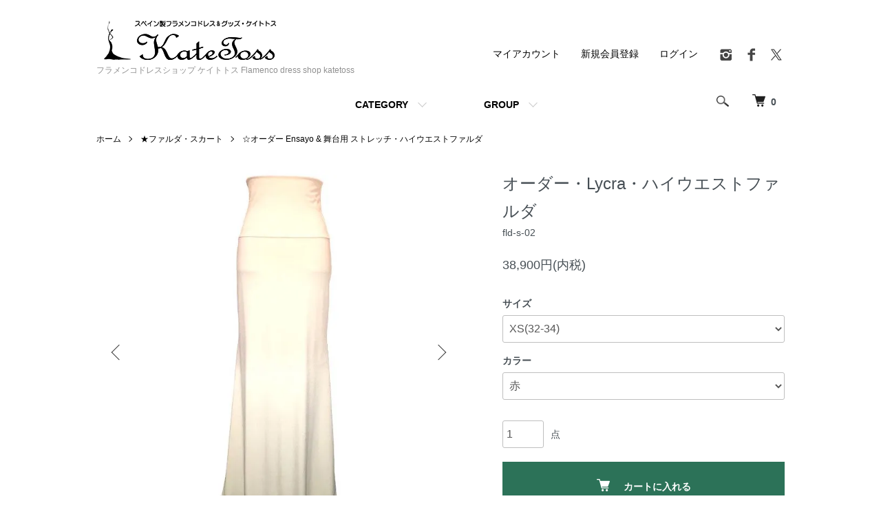

--- FILE ---
content_type: text/html; charset=EUC-JP
request_url: https://www.katetoss.com/?pid=169688903
body_size: 13721
content:
<!DOCTYPE html PUBLIC "-//W3C//DTD XHTML 1.0 Transitional//EN" "http://www.w3.org/TR/xhtml1/DTD/xhtml1-transitional.dtd">
<html xmlns:og="http://ogp.me/ns#" xmlns:fb="http://www.facebook.com/2008/fbml" xmlns:mixi="http://mixi-platform.com/ns#" xmlns="http://www.w3.org/1999/xhtml" xml:lang="ja" lang="ja" dir="ltr">
<head>
<meta http-equiv="content-type" content="text/html; charset=euc-jp" />
<meta http-equiv="X-UA-Compatible" content="IE=edge,chrome=1" />
<meta name="viewport" content="width=device-width,initial-scale=1">
<title>オーダー・Lycra・ハイウエストファルダ | Ensayo着用ストレッチ生地 - フラメンコドレスショップ ケイトトス Flamenco dress shop katetoss</title>
<meta name="Keywords" content="ハイウエストファルダ,フラメンコスカート,送料無料," />
<meta name="Description" content="とてもよく伸縮するなめらかニットのハイウエストファルダ" />
<meta name="Author" content="Flamenco shop KateToss" />
<meta name="Copyright" content="GMOペパボ" />
<meta http-equiv="content-style-type" content="text/css" />
<meta http-equiv="content-script-type" content="text/javascript" />
<link rel="stylesheet" href="https://www.katetoss.com/css/framework/colormekit.css" type="text/css" />
<link rel="stylesheet" href="https://www.katetoss.com/css/framework/colormekit-responsive.css" type="text/css" />
<link rel="stylesheet" href="https://img21.shop-pro.jp/PA01486/525/css/4/index.css?cmsp_timestamp=20240430144901" type="text/css" />
<link rel="stylesheet" href="https://img21.shop-pro.jp/PA01486/525/css/4/product.css?cmsp_timestamp=20240430144901" type="text/css" />

<link rel="alternate" type="application/rss+xml" title="rss" href="https://www.katetoss.com/?mode=rss" />
<link rel="shortcut icon" href="https://img21.shop-pro.jp/PA01486/525/favicon.ico?cmsp_timestamp=20251117103605" />
<script type="text/javascript" src="//ajax.googleapis.com/ajax/libs/jquery/1.7.2/jquery.min.js" ></script>
<meta property="og:title" content="オーダー・Lycra・ハイウエストファルダ | Ensayo着用ストレッチ生地 - フラメンコドレスショップ ケイトトス Flamenco dress shop katetoss" />
<meta property="og:description" content="とてもよく伸縮するなめらかニットのハイウエストファルダ" />
<meta property="og:url" content="https://www.katetoss.com?pid=169688903" />
<meta property="og:site_name" content="フラメンコドレスショップ ケイトトス Flamenco dress shop katetoss" />
<meta property="og:image" content="https://img21.shop-pro.jp/PA01486/525/product/169688903.jpg?cmsp_timestamp=20240316191528"/>
<meta property="og:type" content="product" />
<meta property="product:price:amount" content="38900" />
<meta property="product:price:currency" content="JPY" />
<meta property="product:product_link" content="https://www.katetoss.com?pid=169688903" />
<script>
  var Colorme = {"page":"product","shop":{"account_id":"PA01486525","title":"\u30d5\u30e9\u30e1\u30f3\u30b3\u30c9\u30ec\u30b9\u30b7\u30e7\u30c3\u30d7 \u30b1\u30a4\u30c8\u30c8\u30b9 Flamenco dress shop katetoss"},"basket":{"total_price":0,"items":[]},"customer":{"id":null},"inventory_control":"none","product":{"shop_uid":"PA01486525","id":169688903,"name":"\u30aa\u30fc\u30c0\u30fc\u30fbLycra\u30fb\u30cf\u30a4\u30a6\u30a8\u30b9\u30c8\u30d5\u30a1\u30eb\u30c0 ","model_number":"fld-s-02","stock_num":null,"sales_price":38900,"sales_price_including_tax":38900,"variants":[{"id":1,"option1_value":"XS(32-34)","option2_value":"\u8d64","title":"XS(32-34)\u3000\u00d7\u3000\u8d64","model_number":"","stock_num":null,"option_price":38900,"option_price_including_tax":38900,"option_members_price":37800,"option_members_price_including_tax":37800},{"id":2,"option1_value":"XS(32-34)","option2_value":"\u660e\u308b\u3044\u7d2b","title":"XS(32-34)\u3000\u00d7\u3000\u660e\u308b\u3044\u7d2b","model_number":"","stock_num":null,"option_price":38900,"option_price_including_tax":38900,"option_members_price":37800,"option_members_price_including_tax":37800},{"id":3,"option1_value":"XS(32-34)","option2_value":"\u30a2\u30a4\u30dc\u30ea\u30fc","title":"XS(32-34)\u3000\u00d7\u3000\u30a2\u30a4\u30dc\u30ea\u30fc","model_number":"","stock_num":null,"option_price":38900,"option_price_including_tax":38900,"option_members_price":37800,"option_members_price_including_tax":37800},{"id":4,"option1_value":"XS(32-34)","option2_value":"\u767d","title":"XS(32-34)\u3000\u00d7\u3000\u767d","model_number":"","stock_num":null,"option_price":38900,"option_price_including_tax":38900,"option_members_price":37800,"option_members_price_including_tax":37800},{"id":5,"option1_value":"XS(32-34)","option2_value":"\u9ed2","title":"XS(32-34)\u3000\u00d7\u3000\u9ed2","model_number":"","stock_num":null,"option_price":38900,"option_price_including_tax":38900,"option_members_price":37800,"option_members_price_including_tax":37800},{"id":6,"option1_value":"S(36-38)","option2_value":"\u8d64","title":"S(36-38)\u3000\u00d7\u3000\u8d64","model_number":"","stock_num":null,"option_price":38900,"option_price_including_tax":38900,"option_members_price":37800,"option_members_price_including_tax":37800},{"id":7,"option1_value":"S(36-38)","option2_value":"\u660e\u308b\u3044\u7d2b","title":"S(36-38)\u3000\u00d7\u3000\u660e\u308b\u3044\u7d2b","model_number":"","stock_num":null,"option_price":38900,"option_price_including_tax":38900,"option_members_price":37800,"option_members_price_including_tax":37800},{"id":8,"option1_value":"S(36-38)","option2_value":"\u30a2\u30a4\u30dc\u30ea\u30fc","title":"S(36-38)\u3000\u00d7\u3000\u30a2\u30a4\u30dc\u30ea\u30fc","model_number":"","stock_num":null,"option_price":38900,"option_price_including_tax":38900,"option_members_price":37800,"option_members_price_including_tax":37800},{"id":9,"option1_value":"S(36-38)","option2_value":"\u767d","title":"S(36-38)\u3000\u00d7\u3000\u767d","model_number":"","stock_num":null,"option_price":38900,"option_price_including_tax":38900,"option_members_price":37800,"option_members_price_including_tax":37800},{"id":10,"option1_value":"S(36-38)","option2_value":"\u9ed2","title":"S(36-38)\u3000\u00d7\u3000\u9ed2","model_number":"","stock_num":null,"option_price":38900,"option_price_including_tax":38900,"option_members_price":37800,"option_members_price_including_tax":37800},{"id":11,"option1_value":"M(40-42)","option2_value":"\u8d64","title":"M(40-42)\u3000\u00d7\u3000\u8d64","model_number":"","stock_num":null,"option_price":38900,"option_price_including_tax":38900,"option_members_price":37800,"option_members_price_including_tax":37800},{"id":12,"option1_value":"M(40-42)","option2_value":"\u660e\u308b\u3044\u7d2b","title":"M(40-42)\u3000\u00d7\u3000\u660e\u308b\u3044\u7d2b","model_number":"","stock_num":null,"option_price":38900,"option_price_including_tax":38900,"option_members_price":37800,"option_members_price_including_tax":37800},{"id":13,"option1_value":"M(40-42)","option2_value":"\u30a2\u30a4\u30dc\u30ea\u30fc","title":"M(40-42)\u3000\u00d7\u3000\u30a2\u30a4\u30dc\u30ea\u30fc","model_number":"","stock_num":null,"option_price":38900,"option_price_including_tax":38900,"option_members_price":37800,"option_members_price_including_tax":37800},{"id":14,"option1_value":"M(40-42)","option2_value":"\u767d","title":"M(40-42)\u3000\u00d7\u3000\u767d","model_number":"","stock_num":null,"option_price":38900,"option_price_including_tax":38900,"option_members_price":37800,"option_members_price_including_tax":37800},{"id":15,"option1_value":"M(40-42)","option2_value":"\u9ed2","title":"M(40-42)\u3000\u00d7\u3000\u9ed2","model_number":"","stock_num":null,"option_price":38900,"option_price_including_tax":38900,"option_members_price":37800,"option_members_price_including_tax":37800},{"id":16,"option1_value":"L(44)","option2_value":"\u8d64","title":"L(44)\u3000\u00d7\u3000\u8d64","model_number":"","stock_num":null,"option_price":38900,"option_price_including_tax":38900,"option_members_price":37800,"option_members_price_including_tax":37800},{"id":17,"option1_value":"L(44)","option2_value":"\u660e\u308b\u3044\u7d2b","title":"L(44)\u3000\u00d7\u3000\u660e\u308b\u3044\u7d2b","model_number":"","stock_num":null,"option_price":38900,"option_price_including_tax":38900,"option_members_price":37800,"option_members_price_including_tax":37800},{"id":18,"option1_value":"L(44)","option2_value":"\u30a2\u30a4\u30dc\u30ea\u30fc","title":"L(44)\u3000\u00d7\u3000\u30a2\u30a4\u30dc\u30ea\u30fc","model_number":"","stock_num":null,"option_price":38900,"option_price_including_tax":38900,"option_members_price":37800,"option_members_price_including_tax":37800},{"id":19,"option1_value":"L(44)","option2_value":"\u767d","title":"L(44)\u3000\u00d7\u3000\u767d","model_number":"","stock_num":null,"option_price":38900,"option_price_including_tax":38900,"option_members_price":37800,"option_members_price_including_tax":37800},{"id":20,"option1_value":"L(44)","option2_value":"\u9ed2","title":"L(44)\u3000\u00d7\u3000\u9ed2","model_number":"","stock_num":null,"option_price":38900,"option_price_including_tax":38900,"option_members_price":37800,"option_members_price_including_tax":37800}],"category":{"id_big":2808495,"id_small":3},"groups":[{"id":3091372},{"id":2737683}],"members_price":37800,"members_price_including_tax":37800}};

  (function() {
    function insertScriptTags() {
      var scriptTagDetails = [{"src":"https:\/\/colorme-cdn.cart-rcv.jp\/PA01486525\/all-153f191a0e3699efc8c52d5c12e307cd-1072.js","integrity":null},{"src":"https:\/\/disable-right-click.colorme.app\/js\/disable-right-click.js","integrity":null},{"src":"https:\/\/free-shipping-notifier-assets.colorme.app\/shop.js","integrity":null},{"src":"https:\/\/www.arrival-quality.com\/apps\/colorme\/favorites\/Favorites.js","integrity":"sha384-v4YB1VsvZoLJu+vdNd2wzf8o72qWpkewTHSv0Tdt5KeAo6YXnE1Cn4QeY4uwoVXe"},{"src":"https:\/\/welcome-coupon.colorme.app\/js\/coupon.js?account_id=PA01486525","integrity":null}];
      var entry = document.getElementsByTagName('script')[0];

      scriptTagDetails.forEach(function(tagDetail) {
        var script = document.createElement('script');

        script.type = 'text/javascript';
        script.src = tagDetail.src;
        script.async = true;

        if( tagDetail.integrity ) {
          script.integrity = tagDetail.integrity;
          script.setAttribute('crossorigin', 'anonymous');
        }

        entry.parentNode.insertBefore(script, entry);
      })
    }

    window.addEventListener('load', insertScriptTags, false);
  })();
</script>

<script async src="https://www.googletagmanager.com/gtag/js?id=G-GS2NBH8KNY"></script>
<script>
  window.dataLayer = window.dataLayer || [];
  function gtag(){dataLayer.push(arguments);}
  gtag('js', new Date());
  
      gtag('config', 'G-GS2NBH8KNY', (function() {
      var config = {};
      if (Colorme && Colorme.customer && Colorme.customer.id != null) {
        config.user_id = Colorme.customer.id;
      }
      return config;
    })());
  
  </script><script type="text/javascript">
  document.addEventListener("DOMContentLoaded", function() {
    gtag("event", "view_item", {
      currency: "JPY",
      value: Colorme.product.sales_price_including_tax,
      items: [
        {
          item_id: Colorme.product.id,
          item_name: Colorme.product.name
        }
      ]
    });
  });
</script><script async src="https://zen.one/analytics.js"></script>
</head>
<body>
<meta name="colorme-acc-payload" content="?st=1&pt=10029&ut=169688903&at=PA01486525&v=20251202182708&re=&cn=4e10881d5928a75ff83bda2ed1bf8bfc" width="1" height="1" alt="" /><script>!function(){"use strict";Array.prototype.slice.call(document.getElementsByTagName("script")).filter((function(t){return t.src&&t.src.match(new RegExp("dist/acc-track.js$"))})).forEach((function(t){return document.body.removeChild(t)})),function t(c){var r=arguments.length>1&&void 0!==arguments[1]?arguments[1]:0;if(!(r>=c.length)){var e=document.createElement("script");e.onerror=function(){return t(c,r+1)},e.src="https://"+c[r]+"/dist/acc-track.js?rev=3",document.body.appendChild(e)}}(["acclog001.shop-pro.jp","acclog002.shop-pro.jp"])}();</script><script src="https://img.shop-pro.jp/tmpl_js/86/jquery.tile.js"></script>
<script src="https://img.shop-pro.jp/tmpl_js/86/jquery.skOuterClick.js"></script>


<div class="l-header">
  <div class="l-header-main u-container">
    <div class="l-header-main__in">
      <div class="l-header-logo">
        <h1 class="l-header-logo__img">
          <a href="https://www.katetoss.com/"><img src="https://img21.shop-pro.jp/PA01486/525/PA01486525.gif?cmsp_timestamp=20251117103605" alt="フラメンコドレスショップ ケイトトス Flamenco dress shop katetoss" /></a>
        </h1>
                  <p class="l-header-logo__txt">
            フラメンコドレスショップ ケイトトス Flamenco dress shop katetoss
          </p>
              </div>
      <div class="l-header-search">
        <button class="l-header-search__btn js-mega-menu-btn js-search-btn">
          <img src="https://img.shop-pro.jp/tmpl_img/86/icon-search.png" alt="検索" />
        </button>
        <div class="l-header-search__contents js-mega-menu-contents">
          <div class="l-header-search__box">
            <form action="https://www.katetoss.com/" method="GET" class="l-header-search__form">
              <input type="hidden" name="mode" value="srh" /><input type="hidden" name="sort" value="n" />
              <div class="l-header-search__input">
                <input type="text" name="keyword" placeholder="商品検索" />
              </div>
              <button class="l-header-search__submit" type="submit">
                <img src="https://img.shop-pro.jp/tmpl_img/86/icon-search.png" alt="送信" />
              </button>
            </form>
            <button class="l-header-search__close js-search-close" type="submit" aria-label="閉じる">
              <span></span>
              <span></span>
            </button>
          </div>
        </div>
        <div class="l-header-cart">
          <a href="https://www.katetoss.com/cart/proxy/basket?shop_id=PA01486525&shop_domain=katetoss.com">
            <img src="https://img.shop-pro.jp/tmpl_img/86/icon-cart.png" alt="カートを見る" />
            <span class="p-global-header__cart-count">
              0
            </span>
          </a>
        </div>
      </div>
      <button class="l-menu-btn js-navi-open" aria-label="メニュー">
        <span></span>
        <span></span>
      </button>
    </div>
    <div class="l-main-navi">
      <div class="l-main-navi__in">
        <ul class="l-main-navi-list">
                              <li class="l-main-navi-list__item">
            <div class="l-main-navi-list__ttl">
              CATEGORY
            </div>
            <button class="l-main-navi-list__link js-mega-menu-btn">
              CATEGORY
            </button>
            <div class="l-mega-menu js-mega-menu-contents">
              <ul class="l-mega-menu-list">
                                <li class="l-mega-menu-list__item">
                  <a class="l-mega-menu-list__link" href="https://www.katetoss.com/?mode=cate&cbid=2808493&csid=0&sort=n">
                    ★舞台用ドレス
                  </a>
                </li>
                                                    <li class="l-mega-menu-list__item">
                  <a class="l-mega-menu-list__link" href="https://www.katetoss.com/?mode=cate&cbid=2808494&csid=0&sort=n">
                    ★バタ・デ・コーラ
                  </a>
                </li>
                                                    <li class="l-mega-menu-list__item">
                  <a class="l-mega-menu-list__link" href="https://www.katetoss.com/?mode=cate&cbid=2808495&csid=0&sort=n">
                    ★ファルダ・スカート
                  </a>
                </li>
                                                    <li class="l-mega-menu-list__item">
                  <a class="l-mega-menu-list__link" href="https://www.katetoss.com/?mode=cate&cbid=2808496&csid=0&sort=n">
                    ★トップス・ブラウス
                  </a>
                </li>
                                                    <li class="l-mega-menu-list__item">
                  <a class="l-mega-menu-list__link" href="https://www.katetoss.com/?mode=cate&cbid=2809053&csid=0&sort=n">
                    ★マントン
                  </a>
                </li>
                                                    <li class="l-mega-menu-list__item">
                  <a class="l-mega-menu-list__link" href="https://www.katetoss.com/?mode=cate&cbid=2809057&csid=0&sort=n">
                    ★シージョ類
                  </a>
                </li>
                                                    <li class="l-mega-menu-list__item">
                  <a class="l-mega-menu-list__link" href="https://www.katetoss.com/?mode=cate&cbid=2809055&csid=0&sort=n">
                    ★アクセサリー
                  </a>
                </li>
                                                    <li class="l-mega-menu-list__item">
                  <a class="l-mega-menu-list__link" href="https://www.katetoss.com/?mode=cate&cbid=2809056&csid=0&sort=n">
                    ★造花・フローレス
                  </a>
                </li>
                                                    <li class="l-mega-menu-list__item">
                  <a class="l-mega-menu-list__link" href="https://www.katetoss.com/?mode=cate&cbid=2809058&csid=0&sort=n">
                    ★アバニコ・ペリコン類
                  </a>
                </li>
                                                    <li class="l-mega-menu-list__item">
                  <a class="l-mega-menu-list__link" href="https://www.katetoss.com/?mode=cate&cbid=2876830&csid=0&sort=n">
                    ★その他のフラメンコグッズ
                  </a>
                </li>
                              </ul>
            </div>
          </li>
                                                  <li class="l-main-navi-list__item">
            <div class="l-main-navi-list__ttl">
              GROUP
            </div>
            <button class="l-main-navi-list__link js-mega-menu-btn">
              GROUP
            </button>
            <div class="l-mega-menu js-mega-menu-contents">
              <ul class="l-mega-menu-list">
                                <li class="l-mega-menu-list__item">
                  <a class="l-mega-menu-list__link" href="https://www.katetoss.com/?mode=grp&gid=3091374&sort=n">
                    ■即納品
                  </a>
                </li>
                                                    <li class="l-mega-menu-list__item">
                  <a class="l-mega-menu-list__link" href="https://www.katetoss.com/?mode=grp&gid=3091367&sort=n">
                    ◆オーダーメイド品
                  </a>
                </li>
                                                    <li class="l-mega-menu-list__item">
                  <a class="l-mega-menu-list__link" href="https://www.katetoss.com/?mode=grp&gid=2737678&sort=n">
                    ～4999円
                  </a>
                </li>
                                                    <li class="l-mega-menu-list__item">
                  <a class="l-mega-menu-list__link" href="https://www.katetoss.com/?mode=grp&gid=2737680&sort=n">
                    5000円～9999円
                  </a>
                </li>
                                                    <li class="l-mega-menu-list__item">
                  <a class="l-mega-menu-list__link" href="https://www.katetoss.com/?mode=grp&gid=2737681&sort=n">
                    10000円～19999円
                  </a>
                </li>
                                                    <li class="l-mega-menu-list__item">
                  <a class="l-mega-menu-list__link" href="https://www.katetoss.com/?mode=grp&gid=2737683&sort=n">
                    20000円～39999円
                  </a>
                </li>
                                                    <li class="l-mega-menu-list__item">
                  <a class="l-mega-menu-list__link" href="https://www.katetoss.com/?mode=grp&gid=2737685&sort=n">
                    40000円～59999円
                  </a>
                </li>
                                                    <li class="l-mega-menu-list__item">
                  <a class="l-mega-menu-list__link" href="https://www.katetoss.com/?mode=grp&gid=2737688&sort=n">
                    60000円～79999円
                  </a>
                </li>
                                                    <li class="l-mega-menu-list__item">
                  <a class="l-mega-menu-list__link" href="https://www.katetoss.com/?mode=grp&gid=2737689&sort=n">
                    80000円～99999円
                  </a>
                </li>
                                                    <li class="l-mega-menu-list__item">
                  <a class="l-mega-menu-list__link" href="https://www.katetoss.com/?mode=grp&gid=2737690&sort=n">
                    100000円～
                  </a>
                </li>
                                                    <li class="l-mega-menu-list__item">
                  <a class="l-mega-menu-list__link" href="https://www.katetoss.com/?mode=grp&gid=3104342&sort=n">
                    別注(クーポン対象外・ポイント利用不可)
                  </a>
                </li>
                              </ul>
            </div>
          </li>
                                      </ul>
        <div class="l-help-navi-box">
          <ul class="l-help-navi-list">
            <li class="l-help-navi-list__item">
              <a class="l-help-navi-list__link" href="https://www.katetoss.com/?mode=myaccount">マイアカウント</a>
            </li>
                                                            <li class="l-help-navi-list__item">
                    <a class="l-help-navi-list__link" href="https://www.katetoss.com/customer/signup/new">新規会員登録</a>
                  </li>
                                <li class="l-help-navi-list__item">
                  <a class="l-help-navi-list__link" href="https://www.katetoss.com/?mode=login&shop_back_url=https%3A%2F%2Fwww.katetoss.com%2F">ログイン</a>
                </li>
                                    </ul>
          <ul class="l-sns-navi-list u-opa">
                        <li class="l-sns-navi-list__item">
              <a href="https://instagram.com/katetosscom" target="_blank">
                <i class="icon-lg-b icon-instagram" aria-label="instagram"></i>
              </a>
            </li>
                                    <li class="l-sns-navi-list__item">
              <a href="https://facebook.com/katetoss.flamenco" target="_blank">
                <i class="icon-lg-b icon-facebook" aria-label="Facebook"></i>
              </a>
            </li>
                                    <li class="l-sns-navi-list__item">
              <a href="https://twitter.com/KateToss_com" target="_blank">
                <i class="icon-lg-b icon-twitter" aria-label="Twitter"></i>
              </a>
            </li>
                                    <!-- <li class="l-sns-navi-list__item">
              <a href="" target="_blank">
                <i class="icon-lg-b icon-pinterest" aria-label="pinterest"></i>
              </a>
            </li> -->
          </ul>
        </div>
      </div>
    </div>
    <div class="l-main-navi-overlay js-navi-close"></div>
  </div>
</div>

<div class="l-main product">
  <link href="https://img.shop-pro.jp/tmpl_js/86/slick.css" rel="stylesheet" type="text/css">
<link href="https://img.shop-pro.jp/tmpl_js/86/slick-theme.css" rel="stylesheet" type="text/css">

<div class="p-product">
  
  <div class="c-breadcrumbs u-container">
    <ul class="c-breadcrumbs-list">
      <li class="c-breadcrumbs-list__item">
        <a href="https://www.katetoss.com/">
          ホーム
        </a>
      </li>
            <li class="c-breadcrumbs-list__item">
        <a href="?mode=cate&cbid=2808495&csid=0&sort=n">
          ★ファルダ・スカート
        </a>
      </li>
                  <li class="c-breadcrumbs-list__item">
        <a href="?mode=cate&cbid=2808495&csid=3&sort=n">
          ☆オーダー Ensayo & 舞台用 ストレッチ・ハイウエストファルダ
        </a>
      </li>
          </ul>
  </div>
  
    <div class="p-product u-container">
    <form name="product_form" method="post" action="https://www.katetoss.com/cart/proxy/basket/items/add">
      <div class="p-product-main">
        
        <div class="p-product-img">
          <div class="p-product-img__main js-images-slider">
            <div class="p-product-img__main-item">
                            <img src="https://img21.shop-pro.jp/PA01486/525/product/169688903.jpg?cmsp_timestamp=20240316191528" alt="" />
                          </div>
                                                    <div class="p-product-img__main-item">
                <img src="https://img21.shop-pro.jp/PA01486/525/product/169688903_o1.jpg?cmsp_timestamp=20220805110320" alt="" />
              </div>
                                                      <div class="p-product-img__main-item">
                <img src="https://img21.shop-pro.jp/PA01486/525/product/169688903_o2.jpg?cmsp_timestamp=20220805120126" alt="" />
              </div>
                                                      <div class="p-product-img__main-item">
                <img src="https://img21.shop-pro.jp/PA01486/525/product/169688903_o3.jpg?cmsp_timestamp=20220805120126" alt="" />
              </div>
                                                                                                                                                                                                                                                                                                                                                                                                                                                                                                                                                                                                                                                                                                                                                                                                                                                                                                                                                                                                                                                                                                                                                                                                                                                                                            </div>
                    <div class="p-product-img__thumb">
            <div class="u-overflow-slide">
              <ul class="p-product-thumb-list">
                                <li class="p-product-thumb-list__item">
                  <div class="p-product-thumb-list__img">
                    <img src="https://img21.shop-pro.jp/PA01486/525/product/169688903.jpg?cmsp_timestamp=20240316191528" alt="" />
                  </div>
                </li>
                                                                    <li class="p-product-thumb-list__item">
                    <div class="p-product-thumb-list__img">
                      <img src="https://img21.shop-pro.jp/PA01486/525/product/169688903_o1.jpg?cmsp_timestamp=20220805110320" alt="" />
                    </div>
                  </li>
                                                                      <li class="p-product-thumb-list__item">
                    <div class="p-product-thumb-list__img">
                      <img src="https://img21.shop-pro.jp/PA01486/525/product/169688903_o2.jpg?cmsp_timestamp=20220805120126" alt="" />
                    </div>
                  </li>
                                                                      <li class="p-product-thumb-list__item">
                    <div class="p-product-thumb-list__img">
                      <img src="https://img21.shop-pro.jp/PA01486/525/product/169688903_o3.jpg?cmsp_timestamp=20220805120126" alt="" />
                    </div>
                  </li>
                                                                                                                                                                                                                                                                                                                                                                                                                                                                                                                                                                                                                                                                                                                                                                                                                                                                                                                                                                                                                                                                                                                                                                                                                                                                                                                                                                                                                                                                                                                                                                                                                                                                            </ul>
            </div>
          </div>
                  </div>
        
        
        <div class="p-product-info">
          <h2 class="p-product-info__ttl">
            オーダー・Lycra・ハイウエストファルダ 
          </h2>
          
          <div class="p-product-info__id">
            fld-s-02
          </div>
          
          
          <div class="p-product-price">
                        <div class="p-product-price__sell">
              38,900円(内税)
            </div>
                                              </div>
          
          
                    <div class="p-product-option">
                                    <div class="p-product-option-select">
                            <div class="p-product-option-select__box">
                <div class="p-product-option-select__ttl">
                  サイズ
                </div>
                <select name="option1" class="product_cart_select">
                  <option label="XS(32-34)" value="80517368,0">XS(32-34)</option>
<option label="S(36-38)" value="80517368,1">S(36-38)</option>
<option label="M(40-42)" value="80517368,2">M(40-42)</option>
<option label="L(44)" value="80517368,3">L(44)</option>

                </select>
              </div>
                            <div class="p-product-option-select__box">
                <div class="p-product-option-select__ttl">
                  カラー
                </div>
                <select name="option2" class="product_cart_select">
                  <option label="赤" value="80517369,0">赤</option>
<option label="明るい紫" value="80517369,1">明るい紫</option>
<option label="アイボリー" value="80517369,2">アイボリー</option>
<option label="白" value="80517369,3">白</option>
<option label="黒" value="80517369,4">黒</option>

                </select>
              </div>
                          </div>
                      </div>
                    
          
                    
          



</span>


          <div class="p-product-form">
                        <div class="p-product-form-stock">
              <div class="p-product-form-stock__input">
                <input type="text" name="product_num" value="1" />
                <span class="p-product-form-stock__unit">点</span>
              </div>
                          </div>
                        <div class="p-product-form-btn">
              <div class="p-product-form-btn__cart">
                                                <div class="disable_cartin">
                    <button class="c-btn-cart" type="submit">
                      <i class="c-icon-cart"></i>カートに入れる
                    </button>
                  </div>
                                <p class="p-product-form__error-message stock_error"></p>
                                            </div>
            </div>
          </div>
          
          
          <ul class="p-product-sns-list">
            <li class="p-product-sns-list__item">
              <div class="line-it-button" data-lang="ja" data-type="share-a" data-ver="3"
                         data-color="default" data-size="small" data-count="false" style="display: none;"></div>
                       <script src="https://www.line-website.com/social-plugins/js/thirdparty/loader.min.js" async="async" defer="defer"></script>
            </li>
            <li class="p-product-sns-list__item">
              
            </li>
            <li class="p-product-sns-list__item">
              <a href="https://twitter.com/share" class="twitter-share-button" data-url="https://www.katetoss.com/?pid=169688903" data-text="" data-lang="ja" >ツイート</a>
<script charset="utf-8">!function(d,s,id){var js,fjs=d.getElementsByTagName(s)[0],p=/^http:/.test(d.location)?'http':'https';if(!d.getElementById(id)){js=d.createElement(s);js.id=id;js.src=p+'://platform.twitter.com/widgets.js';fjs.parentNode.insertBefore(js,fjs);}}(document, 'script', 'twitter-wjs');</script>
            </li>
          </ul>
          
          <ul class="p-product-link-list">
            <li class="p-product-link-list__item">
              <a href="https://www.katetoss.com/?mode=sk#return">返品について</a>
            </li>
            <li class="p-product-link-list__item">
              <a href="https://www.katetoss.com/?mode=sk#info">特定商取引法に基づく表記</a>
            </li>
                        <li class="p-product-link-list__item">
              <a href="javascript:gf_OpenNewWindow('?mode=opt&pid=169688903','option','width=600:height=500');">オプションの値段詳細</a>
            </li>
                        <li class="p-product-link-list__item">
              <a href="https://katetoss.shop-pro.jp/customer/products/169688903/inquiries/new">この商品について問い合わせる</a>
            </li>
            <li class="p-product-link-list__item">
              <a href="https://www.katetoss.com/?mode=cate&cbid=2808495&csid=3&sort=n">買い物を続ける</a>
            </li>
          </ul>
        </div>
      </div>
      
      <div class="p-product-detail">
        
        <div class="p-product-explain">
          <h3 class="p-product__ttl">
            DETAIL
          </h3>
          <div class="p-product-explain__body">
            Viscosaよりも滑らかでツルツルした触感のストレッチ生地で作るEnsayo用のハイウエスト・ファルダ★<br />
バックスタイルは広がるように山型に3角のパーツがはいであります。<br />
軽くよく広がって初心者の方でもとても踊りやすいです♪<br />
ハイウエスト部分は長さ約20cmになります。<br />
腿までの裏地付きです。<br />
<br />
※サイズガイドをご参考にプルダウンメニューでご自身のサイズを選択してください。(ストレッチ生地で身体にフィットしますので、ゆとり分を考えて制作いたします、(サイズ表よりも現物は小さくなります)サイズはファルダの実寸ではございません)<br />
※お色をプルダウンメニューからお選び下さい。<br />
※ファルダ丈は5cm単位で指定が可能です。ご注文時に備考欄にご記載下さいませ。<br />
※ファルダ丈はハイウエスト部分を抜いた標準のファルダ丈を選択してください。(ウエスト位置の上げ下げで調節が可能です)<br />
※サイズ46以上をご希望の場合は追加費用3,800円を頂いて制作が可能です。お問合せ下さいませ。<br />
<br />
見本のお色はアイボリーと黒です。<br />
<br />
■サイズ:Size:XS(32)～L(44)<br />
■ファルダ丈:85cm～100cm<br />
■素材:高級ストレッチニット・裏地(ポリエステル100%)、<br />
※お使いのモニターの発色具合によって、実際のものと色が異なる場合がございます。　<br />
<br />
■原産国:スペイン<br />
■輸出者:FlamencoDesign社<br />
■輸入者:株式会社流星堂<br />
■送料:日本全国無料<br />
<br />
※この商品はオーダー品の為、交換の対応が出来ません。予めご了承下さいませ。<br />
※ハンドメイドの為、チャコ等の印がある場合がございます。予めご了承くださいませ。
          </div>
        </div>
        
        <div class="p-product-other">
          
                    
          
                    <div class="p-product-review">
            <h3 class="p-product__ttl">
              REVIEW
            </h3>
                        <div class="p-product-review__item">
              <div class="p-product-review__heading">
                <div class="p-product-review__rates">
                                                    <svg class="p-product-review__rate is-color" role="img" aria-hidden="true"><use xlink:href="#star"></use></svg>
                                                                      <svg class="p-product-review__rate is-color" role="img" aria-hidden="true"><use xlink:href="#star"></use></svg>
                                                                      <svg class="p-product-review__rate is-color" role="img" aria-hidden="true"><use xlink:href="#star"></use></svg>
                                                                      <svg class="p-product-review__rate is-color" role="img" aria-hidden="true"><use xlink:href="#star"></use></svg>
                                                                      <svg class="p-product-review__rate is-color" role="img" aria-hidden="true"><use xlink:href="#star"></use></svg>
                                                  </div>
                                <ul class="p-product-review-info">
                  <li class="p-product-review-info__item is-type">
                    りょう                      50代                                       </li>
                  <li class="p-product-review-info__item is-date">
                    2024/10/15 22:14:26
                  </li>
                </ul>
              </div>
                            <div class="p-product-review__body">
                縫製も綺麗で高級感あります。<br />
シルエットも美しいです。<br />

              </div>
              
                            <div class="p-product-review-reply">
                <div class="p-product-review-reply__ttl">
                  ショップからのコメント
                </div>
                <div class="p-product-review-reply__body">
                  この度はご注文頂き誠にありがとうございました!!<br />
商品お気に召して頂けてとてもうれしいです!!<br />
現地の制作スタッフに伝えましたところ、大変喜んでおりました。<br />
これからもお気に召して頂ける様、現地制作をはじめ私共も頑張ってまいりたいと存じます。<br />
どうか今後とも宜しくお願い申し上げます!!<br />

                </div>
                <div class="p-product-review-reply__date">
                  2024/10/17 18:26:47
                </div>
              </div>
                          </div>
                        <div class="p-product-review__btn">
              <a href="https://www.katetoss.com/customer/products/169688903/reviews/new" class="c-btn is-arrow">
                WRITE REVIEW
              </a>
            </div>
          </div>
                    
        </div>
      </div>
      <input type="hidden" name="user_hash" value="3b2c7639d83907001c8d5ba5322b83e4"><input type="hidden" name="members_hash" value="3b2c7639d83907001c8d5ba5322b83e4"><input type="hidden" name="shop_id" value="PA01486525"><input type="hidden" name="product_id" value="169688903"><input type="hidden" name="members_id" value=""><input type="hidden" name="back_url" value="https://www.katetoss.com/?pid=169688903"><input type="hidden" name="reference_token" value="d5bb6617bc37446bb66aa7c08ebb8c54"><input type="hidden" name="shop_domain" value="katetoss.com">
    </form>
  </div>

<script src="https://img.shop-pro.jp/tmpl_js/86/slick.min.js"></script>

<script type="text/javascript">
$(document).on("ready", function() {
  var slider = ".js-images-slider";
  var thumbnailItem = ".p-product-thumb-list__item";

  $(thumbnailItem).each(function() {
    var index = $(thumbnailItem).index(this);
    $(this).attr("data-index",index);
  });

  $(slider).on('init',function(slick) {
    var index = $(".slide-item.slick-slide.slick-current").attr("data-slick-index");
    $(thumbnailItem+'[data-index="'+index+'"]').addClass("is-current");
  });

  $(slider).slick( {
    autoplay: false,
    arrows: true,
    infinite: true
  });

  $(thumbnailItem).on('click',function() {
    var index = $(this).attr("data-index");
    $(slider).slick("slickGoTo",index,false);
  });

  $(slider).on('beforeChange',function(event,slick, currentSlide,nextSlide){
    $(thumbnailItem).each(function() {
      $(this).removeClass("is-current");
    });
    $(thumbnailItem+'[data-index="'+nextSlide+'"]').addClass("is-current");
  });
});
</script></div>

<div class="l-bottom u-container">
        <div class="p-shop-info">
    
        <div class="u-contents-s">
      <div class="p-staff">
        <h2 class="c-ttl-sub">
          MESSAGE FROM STAFF
          <span class="c-ttl-sub__ja">店長からのメッセージ</span>
        </h2>
        <div class="p-staff-box">
                    <div class="p-staff__img">
            <img src="https://img21.shop-pro.jp/PA01486/525/PA01486525_m.jpg?cmsp_timestamp=20251117103605" alt="&lt;FONT size=2&gt;店主:カヤジマｹｲｺ&lt;/font&gt;" />
            <div class="p-staff__img-name">
              <FONT size=2>店主:カヤジマｹｲｺ</font>
            </div>
          </div>
                    こんにちは! フラメンコショップ・ケイトトスの店主カヤジマです!<br>
当店は2006年のOPEN以来一貫して、本場スペインのオーダー、セミオーダー衣装に こだわった営業を続けてまいりました。<br>取り扱う商品はほぼ全てスペイン製です。(ごく一部日本製も扱っております)<br> インターネット販売を主体とした御取扱いですので、最初は不安に思われるお客様もいらっしゃいますが、お顔が見えない分きめ細かなメール対応で一生懸命お世話させて 頂いております。<br>
どんなことでも、どうか気軽にお尋ね下さいませ、 どうぞ宜しくお願いいたしますm(_ _)m<br>※通常ほとんど一人で作業しており、電話応対をすることが原則できません。お問合せフォーム、メールまたはLINEにてお問合せ下さいませ。<br>

<a href="https://katetoss.shop-pro.jp/secure/?mode=inq&shop_back_url=https%3A%2F%2Fwww.katetoss.com%2F&shop_id=PA01486525" target="_blank">●お問合せフォーム<br>


<a href="mailto:info@katetoss.com" target="_blank">●メール:<strong>info@katetoss.com</strong></a> <br />
●LINE ID: @nev7639o

<a href="https://line.me/R/ti/p/%40nev7369o"target="_blank">★友だち追加" </a><br />

<br><br>
<a href="https://www.ryusei-do.co.jp/contents/about_.html" target="_blank"><span style="color:#FF33CC">★ケイトトスからご挨拶★</span></a>

        </div>
      </div>
    </div>
        
    
        <div class="u-contents-s">
      <div class="p-calendar">
        <h2 class="c-ttl-sub">
          CALENDAR
          <span class="c-ttl-sub__ja">カレンダー</span>
        </h2>
        <div class="side_section side_section_cal">
          <div class="side_cal">
            <table class="tbl_calendar">
    <caption>2025年12月</caption>
    <tr>
        <th class="sun">日</th>
        <th>月</th>
        <th>火</th>
        <th>水</th>
        <th>木</th>
        <th>金</th>
        <th class="sat">土</th>
    </tr>
    <tr>
<td></td>
<td class="mon">1</td>
<td class="tue">2</td>
<td class="wed">3</td>
<td class="thu">4</td>
<td class="fri">5</td>
<td class="sat" style="background-color: #fcdbdb; color: #DB5656;">6</td>
</tr>
<tr>
<td class="sun" style="background-color: #fcdbdb; color: #DB5656;">7</td>
<td class="mon">8</td>
<td class="tue">9</td>
<td class="wed">10</td>
<td class="thu">11</td>
<td class="fri">12</td>
<td class="sat" style="background-color: #fcdbdb; color: #DB5656;">13</td>
</tr>
<tr>
<td class="sun" style="background-color: #fcdbdb; color: #DB5656;">14</td>
<td class="mon">15</td>
<td class="tue">16</td>
<td class="wed">17</td>
<td class="thu">18</td>
<td class="fri">19</td>
<td class="sat" style="background-color: #fcdbdb; color: #DB5656;">20</td>
</tr>
<tr>
<td class="sun" style="background-color: #fcdbdb; color: #DB5656;">21</td>
<td class="mon">22</td>
<td class="tue">23</td>
<td class="wed">24</td>
<td class="thu">25</td>
<td class="fri">26</td>
<td class="sat" style="background-color: #fcdbdb; color: #DB5656;">27</td>
</tr>
<tr>
<td class="sun" style="background-color: #fcdbdb; color: #DB5656;">28</td>
<td class="mon">29</td>
<td class="tue">30</td>
<td class="wed" style="background-color: #ebcef0; color: #8d25ad;">31</td>
<td></td>
<td></td>
<td></td>
</tr>
</table><table class="tbl_calendar">
    <caption>2026年1月</caption>
    <tr>
        <th class="sun">日</th>
        <th>月</th>
        <th>火</th>
        <th>水</th>
        <th>木</th>
        <th>金</th>
        <th class="sat">土</th>
    </tr>
    <tr>
<td></td>
<td></td>
<td></td>
<td></td>
<td class="thu holiday" style="background-color: #fcdbdb; color: #DB5656;">1</td>
<td class="fri" style="background-color: #ebcef0; color: #8d25ad;">2</td>
<td class="sat" style="background-color: #fcdbdb; color: #DB5656;">3</td>
</tr>
<tr>
<td class="sun" style="background-color: #fcdbdb; color: #DB5656;">4</td>
<td class="mon">5</td>
<td class="tue">6</td>
<td class="wed">7</td>
<td class="thu">8</td>
<td class="fri">9</td>
<td class="sat" style="background-color: #fcdbdb; color: #DB5656;">10</td>
</tr>
<tr>
<td class="sun" style="background-color: #fcdbdb; color: #DB5656;">11</td>
<td class="mon holiday" style="background-color: #fcdbdb; color: #DB5656;">12</td>
<td class="tue">13</td>
<td class="wed">14</td>
<td class="thu">15</td>
<td class="fri">16</td>
<td class="sat" style="background-color: #fcdbdb; color: #DB5656;">17</td>
</tr>
<tr>
<td class="sun" style="background-color: #fcdbdb; color: #DB5656;">18</td>
<td class="mon">19</td>
<td class="tue">20</td>
<td class="wed">21</td>
<td class="thu">22</td>
<td class="fri">23</td>
<td class="sat" style="background-color: #fcdbdb; color: #DB5656;">24</td>
</tr>
<tr>
<td class="sun" style="background-color: #fcdbdb; color: #DB5656;">25</td>
<td class="mon">26</td>
<td class="tue">27</td>
<td class="wed">28</td>
<td class="thu">29</td>
<td class="fri">30</td>
<td class="sat" style="background-color: #fcdbdb; color: #DB5656;">31</td>
</tr>
</table>
          </div>
                    <div class="side_cal_memo">
            赤:定休日、紫:臨時休業日<br>
※定休日でも発送が可能な場合がございます。お急ぎの際は、備考欄にご記載下さいませ。可能な限り急ぎます。<br>年始は1/5(月)からの営業いたします。
          </div>
                  </div>
      </div>
    </div>
        
  </div>
  <div class="p-shopguide u-contents-s">
    <h2 class="u-visually-hidden">
      ショッピングガイド
    </h2>
    <div class="p-shopguide-wrap">
            <div class="p-shopguide-column">
        <div class="p-shopguide-box js-matchHeight">
          <div class="p-shopguide-head">
            <div class="p-shopguide__icon">
              <img src="https://img.shop-pro.jp/tmpl_img/86/shopguide-icon-shipping.png" alt="" />
            </div>
            <h3 class="c-ttl-sub">
              SHIPPING
              <span class="c-ttl-sub__ja">配送・送料について</span>
            </h3>
          </div>
          <dl class="p-shopguide-txt">
                        <dt class="p-shopguide__ttl">
              クロネコヤマト宅急便
            </dt>
            <dd class="p-shopguide__body">
                            送料620円。(北海道(+400円)、沖縄(+700円)、九州(+400円)、四国(+200円)は追加されます)<br />
お買い上げ金額:9,900円以上で送料無料です。<br />
※交通事情等の理由でご指定のお時間帯にお届けできない場合もございます。 予めご了承下さいますようお願い致します。<br />
<br />

            </dd>
                        <dt class="p-shopguide__ttl">
              ネコポス(ネコポス対応商品のみご利用可能です)
            </dt>
            <dd class="p-shopguide__body">
                            ネコポス対応商品のみご利用可能です。<br />
全国一律:320円<br />
ポストへのお届けとなります。日時指定ができません。(輸送時間は通常宅急便と同じです)
            </dd>
                      </dl>
        </div>
      </div>
            <div class="p-shopguide-column">
        <div class="p-shopguide-box js-matchHeight">
          <div class="p-shopguide-head">
            <div class="p-shopguide__icon">
              <img src="https://img.shop-pro.jp/tmpl_img/86/shopguide-icon-return.png" alt="" />
            </div>
            <h3 class="c-ttl-sub">
              RETURN
              <span class="c-ttl-sub__ja">返品について</span>
            </h3>
          </div>
          <dl class="p-shopguide-txt">
                        <dt class="p-shopguide__ttl">
              不良品
            </dt>
            <dd class="p-shopguide__body">
              ほとんどの商品はスペイン製手作りの一点ものになります。商品の特性上、お取替えが出来ませんので、予めご了承下さいませ。<br />
商品の破損、サイズ違い、その他、当店の不手際により不備が発生した場合は、当店にて送料を負担し、至急対処いたします。 <br />
パソコンでの閲覧という特性上、商品の画像が画面によって実際の色目と多少異なる場合がありますがご了承ください。<br />
画像の色目については当方の不備として扱いません。色などについてもっと詳しく知りたい方はお買い上げ前に予めお問合せください。
            </dd>
                                    <dt class="p-shopguide__ttl">
              返品期限
            </dt>
            <dd class="p-shopguide__body">
              商品到着後5日以内とさせていただきます。お客様のご都合による返品、またオーダー品に関しましては商品の性質上、返品・返金はお受けできませんので、予めご了承下さいませ。
            </dd>
                                    <dt class="p-shopguide__ttl">
              返品送料
            </dt>
            <dd class="p-shopguide__body">
              商品には万全を期しておりますが、万一商品が破損していた場合、またはご注文商品と異なる場合には送料・手数料ともに当店負担にて交換させていただきます。<br />
商品がお手元に届いて5営業日以内にご連絡いただければ、未使用品に限り、送料お客様負担にて返品をお受けいたします。（※お客様のご都合による返品は受け付けておりませんので予めご了承くださいませ。）
            </dd>
                      </dl>
        </div>
      </div>
            <div class="p-shopguide-column">
        <div class="p-shopguide-box js-matchHeight">
          <div class="p-shopguide-head">
            <div class="p-shopguide__icon">
              <img src="https://img.shop-pro.jp/tmpl_img/86/shopguide-icon-payment.png" alt="" />
            </div>
            <h3 class="c-ttl-sub">
              PAYMENT
              <span class="c-ttl-sub__ja">お支払いについて</span>
            </h3>
          </div>
          <dl class="p-shopguide-txt">
                        <dt class="p-shopguide__ttl">
              Amazon Pay
            </dt>
            <dd class="p-shopguide__body">
                                          AMAZONアカウントでお支払い
            </dd>
                        <dt class="p-shopguide__ttl">
              クレジット
            </dt>
            <dd class="p-shopguide__body">
                                          <div class="p-shopguide__img">
                <img class='payment_img' src='https://img.shop-pro.jp/common/card2.gif'><img class='payment_img' src='https://img.shop-pro.jp/common/card6.gif'><img class='payment_img' src='https://img.shop-pro.jp/common/card18.gif'><img class='payment_img' src='https://img.shop-pro.jp/common/card0.gif'><img class='payment_img' src='https://img.shop-pro.jp/common/card9.gif'>
              </div>
                            
            </dd>
                        <dt class="p-shopguide__ttl">
              銀行振込
            </dt>
            <dd class="p-shopguide__body">
                                          三井住友銀行 渋谷駅前支店 普通 <br />
NO.３２６２７８０ 株式会社 流 星 堂<br />
※お振込み手数料はお客様負担とさせていただきます。
            </dd>
                        <dt class="p-shopguide__ttl">
              ゆうちょ振替
            </dt>
            <dd class="p-shopguide__body">
                                          ゆうちょ銀行口座:記号１０１３０　<br />
番号７８９７４４４１　 <br />
株式会社 流 星 堂<br />
※手数料お客様負担とさせていただきます
            </dd>
                        <dt class="p-shopguide__ttl">
              商品代引(クロネコヤマトコレクト便)
            </dt>
            <dd class="p-shopguide__body">
                                          ・商品受取時、現金での決済となります。<br />
※即納品(在庫品)にのみご利用が可能です。<br />
注文品(オーダー品)のお支払にはご利用出来ませんのでご注意下さいませ。
            </dd>
                      </dl>
        </div>
      </div>
          </div>
  </div>
</div>

<div class="l-footer">
  <div class="u-container">
    <div class="l-footer-main">
      <div class="l-footer-shopinfo">
        <div class="l-footer-shopinfo__logo">
          <a href="https://www.katetoss.com/"><img src="https://img21.shop-pro.jp/PA01486/525/PA01486525.gif?cmsp_timestamp=20251117103605" alt="フラメンコドレスショップ ケイトトス Flamenco dress shop katetoss" /></a>
        </div>
                <div class="l-footer-shopinfo__txt">
          フラメンコドレスショップ ケイトトス Flamenco dress shop katetoss
        </div>
                <ul class="l-footer-sns-list u-opa">
                    <li class="l-footer-sns-list__item">
            <a href="https://instagram.com/katetosscom" target="_blank">
              <i class="icon-lg-b icon-instagram" aria-label="instagram"></i>
            </a>
          </li>
                              <li class="l-footer-sns-list__item">
            <a href="https://facebook.com/katetoss.flamenco" target="_blank">
              <i class="icon-lg-b icon-facebook" aria-label="Facebook"></i>
            </a>
          </li>
                              <li class="l-footer-sns-list__item">
            <a href="https://twitter.com/KateToss_com" target="_blank">
              <i class="icon-lg-b icon-twitter" aria-label="Twitter"></i>
            </a>
          </li>
                              <!-- <li class="l-footer-sns-list__item">
            <a href="" target="_blank">
              <i class="icon-lg-b icon-pinterest" aria-label="pinterest"></i>
            </a>
          </li> -->
        </ul>
                <div class="l-footer-qrcode">
          <img src="https://img21.shop-pro.jp/PA01486/525/qrcode.jpg?cmsp_timestamp=20251117103605" />
        </div>
              </div>
      <div class="l-footer-navi">
        <ul class="l-footer-navi-list">
          <li class="l-footer-navi-list__item">
            <a class="l-footer-navi-list__link" href="https://www.katetoss.com/">
              ホーム
            </a>
          </li>
          <li class="l-footer-navi-list__item">
            <a class="l-footer-navi-list__link" href="https://www.katetoss.com/?mode=sk#delivery">
              配送・送料について
            </a>
          </li>
          <li class="l-footer-navi-list__item">
            <a class="l-footer-navi-list__link" href="https://www.katetoss.com/?mode=sk#return">
              返品について
            </a>
          </li>
          <li class="l-footer-navi-list__item">
            <a class="l-footer-navi-list__link" href="https://www.katetoss.com/?mode=sk#payment">
              支払い方法について
            </a>
          </li>
          <li class="l-footer-navi-list__item">
            <a class="l-footer-navi-list__link" href="https://www.katetoss.com/?mode=sk#info">
              特定商取引法に基づく表記
            </a>
          </li>
          <li class="l-footer-navi-list__item">
            <a class="l-footer-navi-list__link" href="https://www.katetoss.com/?mode=privacy">
              プライバシーポリシー
            </a>
          </li>
        </ul>
        <ul class="l-footer-navi-list">
                    <li class="l-footer-navi-list__item">
            <a class="l-footer-navi-list__link" href="https://katetoss.blogspot.com/">
              ショップブログ
            </a>
          </li>
                              <li class="l-footer-navi-list__item">
            <a class="l-footer-navi-list__link" href="https://katetoss.shop-pro.jp/customer/newsletter/subscriptions/new">
              メルマガ登録・解除
            </a>
          </li>
                    <li class="l-footer-navi-list__item">
            <span class="l-footer-navi-list__link">
              <a href="https://www.katetoss.com/?mode=rss">RSS</a> / <a href="https://www.katetoss.com/?mode=atom">ATOM</a>
            </span>
          </li>
        </ul>
        <ul class="l-footer-navi-list">
          <li class="l-footer-navi-list__item">
            <a class="l-footer-navi-list__link" href="https://www.katetoss.com/?mode=myaccount">
              マイアカウント
            </a>
          </li>
                                        <li class="l-footer-navi-list__item">
            <a class="l-footer-navi-list__link" href="https://www.katetoss.com/customer/signup/new">
              会員登録
            </a>
          </li>
                    <li class="l-footer-navi-list__item">
            <a class="l-footer-navi-list__link" href="https://www.katetoss.com/?mode=login&shop_back_url=https%3A%2F%2Fwww.katetoss.com%2F">
              ログイン
            </a>
          </li>
                              <li class="l-footer-navi-list__item">
                        <a class="l-footer-navi-list__link" href="https://www.katetoss.com/cart/proxy/basket?shop_id=PA01486525&shop_domain=katetoss.com">
              カートを見る
            </a>
                      </li>
          <li class="l-footer-navi-list__item">
            <a class="l-footer-navi-list__link" href="https://katetoss.shop-pro.jp/customer/inquiries/new">
              お問い合わせ
            </a>
          </li>
        </ul>
      </div>
    </div>
  </div>
</div>
<div class="l-copyright">
  <div class="l-copyright__txt">
    Copyright(C) 2006-2025 KateToss All Rights Reserved.
★当ホームページ掲載の記事、写真等の無断転用をお断り致します。
  </div>
  <div class="l-copyright__logo">
    <a href="https://shop-pro.jp" target="_blank">Powered by<img src="https://img.shop-pro.jp/tmpl_img/86/powered.png" alt="カラーミーショップ" /></a>
  </div>
</div>

<script src="https://img.shop-pro.jp/tmpl_js/86/jquery.biggerlink.min.js"></script>
<script src="https://img.shop-pro.jp/tmpl_js/86/jquery.matchHeight-min.js"></script>
<script src="https://img.shop-pro.jp/tmpl_js/86/what-input.js"></script>

<script type="text/javascript">
$(document).ready(function() {
  //category search
  $(".js-mega-menu-btn").on("click",function() {
    if ($(this).hasClass("is-on")) {
      $(this).removeClass("is-on");
      $(this).next(".js-mega-menu-contents").fadeOut(200,"swing");
    } else {
      $(".js-mega-menu-btn").removeClass("is-on");
      $(".js-mega-menu-btn").next().fadeOut(200,"swing");
      $(this).addClass("is-on");
      $(this).next(".js-mega-menu-contents").fadeIn(200,"swing");
    }
  });
  $(".js-search-close").on('click',function() {
    $(".l-header-search__contents").fadeOut(200,"swing");
    $(".l-header-search__btn").removeClass("is-on");
  });
  $(".js-search-btn").on('click',function() {
    $(".l-main-navi").removeClass("is-open");
    $(".js-navi-open").removeClass("is-on");
  });

  //hamburger
  $(".js-navi-open,.js-navi-close").on('click',function() {
    $(".l-header-search__contents").fadeOut(200,"swing");
    $(".l-header-search__btn").removeClass("is-on");
    $(".l-header").toggleClass("is-open");
    $(".l-main-navi").toggleClass("is-open");
    $(".l-menu-btn").toggleClass("is-on");
    $(".l-main-navi-overlay").toggleClass("is-on");
  });
});
</script>

<script type="text/javascript">
$(document).ready(function() {
  var header = $(".l-header")
  var headerHeight = header.outerHeight()
  var navPos = $(".l-main-navi").offset().top

  $(window).on("load scroll", function() {
    var value = $(this).scrollTop();
    if ( value > navPos ) {
      $(".l-header").addClass("is-fixed");
      $(".l-main").css("margin-top", headerHeight);
    } else {
      $(".l-header").removeClass("is-fixed");
      $(".l-main").css("margin-top", '0');
    }
  });
  $(window).on("load resize", function() {
    if ($(window).width() < 1030) {
      $("body").css("margin-top", header.outerHeight());
    } else {
      $("body").css("margin-top", "");
    }
  });
});
</script>

<script type="text/javascript">
$(document).ready(function() {
  $(".js-bigger").biggerlink();
});
</script>

<script type="text/javascript">
$(document).ready(function() {
  $(".js-matchHeight").matchHeight();
});
</script>

<script>
  $(function () {
  function window_size_switch_func() {
    if($(window).width() >= 768) {
    // product option switch -> table
    $('#prd-opt-table').html($('.prd-opt-table').html());
    $('#prd-opt-table table').addClass('table table-bordered');
    $('#prd-opt-select').empty();
    } else {
    // product option switch -> select
    $('#prd-opt-table').empty();
    if($('#prd-opt-select > *').size() == 0) {
      $('#prd-opt-select').append($('.prd-opt-select').html());
    }
    }
  }
  window_size_switch_func();
  $(window).load(function () {
    $('.history-unit').tile();
  });
  $(window).resize(function () {
    window_size_switch_func();
    $('.history-unit').tile();
  });
  });
</script><script type="text/javascript" src="https://www.katetoss.com/js/cart.js" ></script>
<script type="text/javascript" src="https://www.katetoss.com/js/async_cart_in.js" ></script>
<script type="text/javascript" src="https://www.katetoss.com/js/product_stock.js" ></script>
<script type="text/javascript" src="https://www.katetoss.com/js/js.cookie.js" ></script>
<script type="text/javascript" src="https://www.katetoss.com/js/favorite_button.js" ></script>
</body></html>